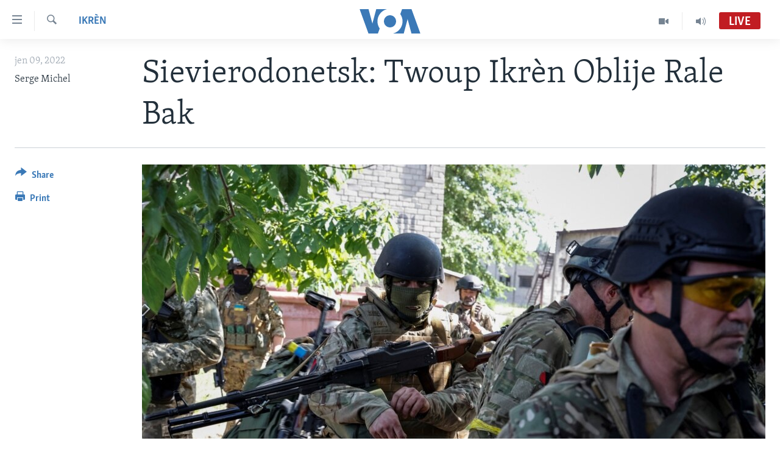

--- FILE ---
content_type: text/html; charset=utf-8
request_url: https://www.voanouvel.com/a/6610160.html
body_size: 8628
content:

<!DOCTYPE html>
<html lang="ht" dir="ltr" class="no-js">
<head>
<link href="/Content/responsive/VOA/cpe/VOA-cpe.css?&amp;av=0.0.0.0&amp;cb=306" rel="stylesheet"/>
<script src="https://tags.voanouvel.com/voa-pangea/prod/utag.sync.js"></script> <script type='text/javascript' src='https://www.youtube.com/iframe_api' async></script>
<script type="text/javascript">
//a general 'js' detection, must be on top level in <head>, due to CSS performance
document.documentElement.className = "js";
var cacheBuster = "306";
var appBaseUrl = "/";
var imgEnhancerBreakpoints = [0, 144, 256, 408, 650, 1023, 1597];
var isLoggingEnabled = false;
var isPreviewPage = false;
var isLivePreviewPage = false;
if (!isPreviewPage) {
window.RFE = window.RFE || {};
window.RFE.cacheEnabledByParam = window.location.href.indexOf('nocache=1') === -1;
const url = new URL(window.location.href);
const params = new URLSearchParams(url.search);
// Remove the 'nocache' parameter
params.delete('nocache');
// Update the URL without the 'nocache' parameter
url.search = params.toString();
window.history.replaceState(null, '', url.toString());
} else {
window.addEventListener('load', function() {
const links = window.document.links;
for (let i = 0; i < links.length; i++) {
links[i].href = '#';
links[i].target = '_self';
}
})
}
var pwaEnabled = false;
var swCacheDisabled;
</script>
<meta charset="utf-8" />
<title>Sievierodonetsk: Twoup Ikr&#232;n Oblije Rale Bak </title>
<meta name="description" content="Chans pou Ikr&#232;n defann Sievierodonetsk vin pi mal ay&#232; m&#232;kredi a, kote twoup li yo te oblije rale bak pou rete andey&#242; vil endistriy&#232;l la nan l&#232;s peyi a devan yon atak vyolan LaRisi." />
<meta name="keywords" content="Azi, Ewòp, Larisi, Ikrèn" />
<meta name="viewport" content="width=device-width, initial-scale=1.0" />
<meta http-equiv="X-UA-Compatible" content="IE=edge" />
<meta name="robots" content="max-image-preview:large"><meta property="fb:pages" content="456369387788614" />
<meta name="msvalidate.01" content="3286EE554B6F672A6F2E608C02343C0E" />
<link href="https://www.voanouvel.com/a/6610160.html" rel="canonical" />
<meta name="apple-mobile-web-app-title" content="VOA" />
<meta name="apple-mobile-web-app-status-bar-style" content="black" />
<meta name="apple-itunes-app" content="app-id=632618796, app-argument=//6610160.ltr" />
<meta content="Sievierodonetsk: Twoup Ikrèn Oblije Rale Bak " property="og:title" />
<meta content="Chans pou Ikrèn defann Sievierodonetsk vin pi mal ayè mèkredi a, kote twoup li yo te oblije rale bak pou rete andeyò vil endistriyèl la nan lès peyi a devan yon atak vyolan LaRisi." property="og:description" />
<meta content="article" property="og:type" />
<meta content="https://www.voanouvel.com/a/6610160.html" property="og:url" />
<meta content="Lavwadlamerik" property="og:site_name" />
<meta content="https://www.facebook.com/VOA.KREYOL" property="article:publisher" />
<meta content="https://gdb.voanews.com/92cd3dcf-c9e4-4e02-b06e-a6ef133d067c_w1200_h630.jpg" property="og:image" />
<meta content="1200" property="og:image:width" />
<meta content="630" property="og:image:height" />
<meta content="741163256059497" property="fb:app_id" />
<meta content="Serge Michel" name="Author" />
<meta content="summary_large_image" name="twitter:card" />
<meta content="@VOAKreyol" name="twitter:site" />
<meta content="https://gdb.voanews.com/92cd3dcf-c9e4-4e02-b06e-a6ef133d067c_w1200_h630.jpg" name="twitter:image" />
<meta content="Sievierodonetsk: Twoup Ikrèn Oblije Rale Bak " name="twitter:title" />
<meta content="Chans pou Ikrèn defann Sievierodonetsk vin pi mal ayè mèkredi a, kote twoup li yo te oblije rale bak pou rete andeyò vil endistriyèl la nan lès peyi a devan yon atak vyolan LaRisi." name="twitter:description" />
<link rel="amphtml" href="https://www.voanouvel.com/amp/6610160.html" />
<script type="application/ld+json">{"articleSection":"Ikr\u0026#232;n","isAccessibleForFree":true,"headline":"Sievierodonetsk: Twoup Ikrèn Oblije Rale Bak ","inLanguage":"cpe","keywords":"Azi, Ewòp, Larisi, Ikrèn","author":{"@type":"Person","url":"https://www.voanouvel.com/author/serge-michel/_pgr","description":"","image":{"@type":"ImageObject"},"name":"Serge Michel"},"datePublished":"2022-06-09 16:40:05Z","dateModified":"2022-06-09 16:40:05Z","publisher":{"logo":{"width":512,"height":220,"@type":"ImageObject","url":"https://www.voanouvel.com/Content/responsive/VOA/cpe/img/logo.png"},"@type":"NewsMediaOrganization","url":"https://www.voanouvel.com","sameAs":["https://www.facebook.com/VOA.KREYOL/","https://twitter.com/voakreyol","https://www.youtube.com/user/voacreole","https://www.instagram.com/voakreyol/"],"name":"Lavwadlamerik","alternateName":""},"@context":"https://schema.org","@type":"NewsArticle","mainEntityOfPage":"https://www.voanouvel.com/a/6610160.html","url":"https://www.voanouvel.com/a/6610160.html","description":"Chans pou Ikrèn defann Sievierodonetsk vin pi mal ayè mèkredi a, kote twoup li yo te oblije rale bak pou rete andeyò vil endistriyèl la nan lès peyi a devan yon atak vyolan LaRisi.","image":{"width":1080,"height":608,"@type":"ImageObject","url":"https://gdb.voanews.com/92cd3dcf-c9e4-4e02-b06e-a6ef133d067c_w1080_h608.jpg"},"name":"Sievierodonetsk: Twoup Ikrèn Oblije Rale Bak "}</script>
<script src="/Scripts/responsive/infographics.b?v=dVbZ-Cza7s4UoO3BqYSZdbxQZVF4BOLP5EfYDs4kqEo1&amp;av=0.0.0.0&amp;cb=306"></script>
<script src="/Scripts/responsive/loader.b?v=Q26XNwrL6vJYKjqFQRDnx01Lk2pi1mRsuLEaVKMsvpA1&amp;av=0.0.0.0&amp;cb=306"></script>
<link rel="icon" type="image/svg+xml" href="/Content/responsive/VOA/img/webApp/favicon.svg" />
<link rel="alternate icon" href="/Content/responsive/VOA/img/webApp/favicon.ico" />
<link rel="apple-touch-icon" sizes="152x152" href="/Content/responsive/VOA/img/webApp/ico-152x152.png" />
<link rel="apple-touch-icon" sizes="144x144" href="/Content/responsive/VOA/img/webApp/ico-144x144.png" />
<link rel="apple-touch-icon" sizes="114x114" href="/Content/responsive/VOA/img/webApp/ico-114x114.png" />
<link rel="apple-touch-icon" sizes="72x72" href="/Content/responsive/VOA/img/webApp/ico-72x72.png" />
<link rel="apple-touch-icon-precomposed" href="/Content/responsive/VOA/img/webApp/ico-57x57.png" />
<link rel="icon" sizes="192x192" href="/Content/responsive/VOA/img/webApp/ico-192x192.png" />
<link rel="icon" sizes="128x128" href="/Content/responsive/VOA/img/webApp/ico-128x128.png" />
<meta name="msapplication-TileColor" content="#ffffff" />
<meta name="msapplication-TileImage" content="/Content/responsive/VOA/img/webApp/ico-144x144.png" />
<link rel="alternate" type="application/rss+xml" title="VOA - Top Stories [RSS]" href="/api/" />
<link rel="sitemap" type="application/rss+xml" href="/sitemap.xml" />
</head>
<body class=" nav-no-loaded cc_theme pg-article print-lay-article js-category-to-nav nojs-images ">
<script type="text/javascript" >
var analyticsData = {url:"https://www.voanouvel.com/a/6610160.html",property_id:"459",article_uid:"6610160",page_title:"Sievierodonetsk: Twoup Ikrèn Oblije Rale Bak ",page_type:"article",content_type:"article",subcontent_type:"article",last_modified:"2022-06-09 16:40:05Z",pub_datetime:"2022-06-09 16:40:05Z",pub_year:"2022",pub_month:"06",pub_day:"09",pub_hour:"16",pub_weekday:"Thursday",section:"ikrèn",english_section:"ukraine",byline:"Serge Michel",categories:"asia,ewop,russia,ukraine",domain:"www.voanouvel.com",language:"Creole",language_service:"VOA Creole",platform:"web",copied:"no",copied_article:"",copied_title:"",runs_js:"Yes",cms_release:"8.44.0.0.306",enviro_type:"prod",slug:"",entity:"VOA",short_language_service:"CREO",platform_short:"W",page_name:"Sievierodonetsk: Twoup Ikrèn Oblije Rale Bak "};
</script>
<noscript><iframe src="https://www.googletagmanager.com/ns.html?id=GTM-N8MP7P" height="0" width="0" style="display:none;visibility:hidden"></iframe></noscript><script type="text/javascript" data-cookiecategory="analytics">
var gtmEventObject = Object.assign({}, analyticsData, {event: 'page_meta_ready'});window.dataLayer = window.dataLayer || [];window.dataLayer.push(gtmEventObject);
if (top.location === self.location) { //if not inside of an IFrame
var renderGtm = "true";
if (renderGtm === "true") {
(function(w,d,s,l,i){w[l]=w[l]||[];w[l].push({'gtm.start':new Date().getTime(),event:'gtm.js'});var f=d.getElementsByTagName(s)[0],j=d.createElement(s),dl=l!='dataLayer'?'&l='+l:'';j.async=true;j.src='//www.googletagmanager.com/gtm.js?id='+i+dl;f.parentNode.insertBefore(j,f);})(window,document,'script','dataLayer','GTM-N8MP7P');
}
}
</script>
<!--Analytics tag js version start-->
<script type="text/javascript" data-cookiecategory="analytics">
var utag_data = Object.assign({}, analyticsData, {});
if(typeof(TealiumTagFrom)==='function' && typeof(TealiumTagSearchKeyword)==='function') {
var utag_from=TealiumTagFrom();var utag_searchKeyword=TealiumTagSearchKeyword();
if(utag_searchKeyword!=null && utag_searchKeyword!=='' && utag_data["search_keyword"]==null) utag_data["search_keyword"]=utag_searchKeyword;if(utag_from!=null && utag_from!=='') utag_data["from"]=TealiumTagFrom();}
if(window.top!== window.self&&utag_data.page_type==="snippet"){utag_data.page_type = 'iframe';}
try{if(window.top!==window.self&&window.self.location.hostname===window.top.location.hostname){utag_data.platform = 'self-embed';utag_data.platform_short = 'se';}}catch(e){if(window.top!==window.self&&window.self.location.search.includes("platformType=self-embed")){utag_data.platform = 'cross-promo';utag_data.platform_short = 'cp';}}
(function(a,b,c,d){ a="https://tags.voanouvel.com/voa-pangea/prod/utag.js"; b=document;c="script";d=b.createElement(c);d.src=a;d.type="text/java"+c;d.async=true; a=b.getElementsByTagName(c)[0];a.parentNode.insertBefore(d,a); })();
</script>
<!--Analytics tag js version end-->
<!-- Analytics tag management NoScript -->
<noscript>
<img style="position: absolute; border: none;" src="https://ssc.voanouvel.com/b/ss/bbgprod,bbgentityvoa/1/G.4--NS/336256401?pageName=voa%3acreo%3aw%3aarticle%3asievierodonetsk%3a%20twoup%20ikr%c3%a8n%20%20oblije%20rale%20bak%20&amp;c6=sievierodonetsk%3a%20twoup%20ikr%c3%a8n%20%20oblije%20rale%20bak%20&amp;v36=8.44.0.0.306&amp;v6=D=c6&amp;g=https%3a%2f%2fwww.voanouvel.com%2fa%2f6610160.html&amp;c1=D=g&amp;v1=D=g&amp;events=event1,event52&amp;c16=voa%20creole&amp;v16=D=c16&amp;c5=ukraine&amp;v5=D=c5&amp;ch=ikr%c3%a8n&amp;c15=creole&amp;v15=D=c15&amp;c4=article&amp;v4=D=c4&amp;c14=6610160&amp;v14=D=c14&amp;v20=no&amp;c17=web&amp;v17=D=c17&amp;mcorgid=518abc7455e462b97f000101%40adobeorg&amp;server=www.voanouvel.com&amp;pageType=D=c4&amp;ns=bbg&amp;v29=D=server&amp;v25=voa&amp;v30=459&amp;v105=D=User-Agent " alt="analytics" width="1" height="1" /></noscript>
<!-- End of Analytics tag management NoScript -->
<!--*** Accessibility links - For ScreenReaders only ***-->
<section>
<div class="sr-only">
<h2>Accessibility links</h2>
<ul>
<li><a href="#content" data-disable-smooth-scroll="1">Skip to main content</a></li>
<li><a href="#navigation" data-disable-smooth-scroll="1">Skip to main Navigation</a></li>
<li><a href="#txtHeaderSearch" data-disable-smooth-scroll="1">Skip to Search</a></li>
</ul>
</div>
</section>
<div dir="ltr">
<div id="page">
<aside>
<div class="c-lightbox overlay-modal">
<div class="c-lightbox__intro">
<h2 class="c-lightbox__intro-title"></h2>
<button class="btn btn--rounded c-lightbox__btn c-lightbox__intro-next" title="Swivan">
<span class="ico ico--rounded ico-chevron-forward"></span>
<span class="sr-only">Swivan</span>
</button>
</div>
<div class="c-lightbox__nav">
<button class="btn btn--rounded c-lightbox__btn c-lightbox__btn--close" title="F&#232;men">
<span class="ico ico--rounded ico-close"></span>
<span class="sr-only">F&#232;men</span>
</button>
<button class="btn btn--rounded c-lightbox__btn c-lightbox__btn--prev" title="Anvan">
<span class="ico ico--rounded ico-chevron-backward"></span>
<span class="sr-only">Anvan</span>
</button>
<button class="btn btn--rounded c-lightbox__btn c-lightbox__btn--next" title="Swivan">
<span class="ico ico--rounded ico-chevron-forward"></span>
<span class="sr-only">Swivan</span>
</button>
</div>
<div class="c-lightbox__content-wrap">
<figure class="c-lightbox__content">
<span class="c-spinner c-spinner--lightbox">
<img src="/Content/responsive/img/player-spinner.png"
alt="please wait"
title="please wait" />
</span>
<div class="c-lightbox__img">
<div class="thumb">
<img src="" alt="" />
</div>
</div>
<figcaption>
<div class="c-lightbox__info c-lightbox__info--foot">
<span class="c-lightbox__counter"></span>
<span class="caption c-lightbox__caption"></span>
</div>
</figcaption>
</figure>
</div>
<div class="hidden">
<div class="content-advisory__box content-advisory__box--lightbox">
<span class="content-advisory__box-text">This image contains sensitive content which some people may find offensive or disturbing.</span>
<button class="btn btn--transparent content-advisory__box-btn m-t-md" value="text" type="button">
<span class="btn__text">
Click to reveal
</span>
</button>
</div>
</div>
</div>
<div class="print-dialogue">
<div class="container">
<h3 class="print-dialogue__title section-head">Print Options:</h3>
<div class="print-dialogue__opts">
<ul class="print-dialogue__opt-group">
<li class="form__group form__group--checkbox">
<input class="form__check " id="checkboxImages" name="checkboxImages" type="checkbox" checked="checked" />
<label for="checkboxImages" class="form__label m-t-md">Images</label>
</li>
<li class="form__group form__group--checkbox">
<input class="form__check " id="checkboxMultimedia" name="checkboxMultimedia" type="checkbox" checked="checked" />
<label for="checkboxMultimedia" class="form__label m-t-md">Multimedia</label>
</li>
</ul>
<ul class="print-dialogue__opt-group">
<li class="form__group form__group--checkbox">
<input class="form__check " id="checkboxEmbedded" name="checkboxEmbedded" type="checkbox" checked="checked" />
<label for="checkboxEmbedded" class="form__label m-t-md">Embedded Content</label>
</li>
<li class="form__group form__group--checkbox">
<input class="form__check " id="checkboxComments" name="checkboxComments" type="checkbox" />
<label for="checkboxComments" class="form__label m-t-md">Comments</label>
</li>
</ul>
</div>
<div class="print-dialogue__buttons">
<button class="btn btn--secondary close-button" type="button" title="anile">
<span class="btn__text ">anile</span>
</button>
<button class="btn btn-cust-print m-l-sm" type="button" title="Print">
<span class="btn__text ">Print</span>
</button>
</div>
</div>
</div>
<div class="ctc-message pos-fix">
<div class="ctc-message__inner">Link has been copied to clipboard</div>
</div>
</aside>
<div class="hdr-20 hdr-20--big">
<div class="hdr-20__inner">
<div class="hdr-20__max pos-rel">
<div class="hdr-20__side hdr-20__side--primary d-flex">
<label data-for="main-menu-ctrl" data-switcher-trigger="true" data-switch-target="main-menu-ctrl" class="burger hdr-trigger pos-rel trans-trigger" data-trans-evt="click" data-trans-id="menu">
<span class="ico ico-close hdr-trigger__ico hdr-trigger__ico--close burger__ico burger__ico--close"></span>
<span class="ico ico-menu hdr-trigger__ico hdr-trigger__ico--open burger__ico burger__ico--open"></span>
</label>
<div class="menu-pnl pos-fix trans-target" data-switch-target="main-menu-ctrl" data-trans-id="menu">
<div class="menu-pnl__inner">
<nav class="main-nav menu-pnl__item menu-pnl__item--first">
<ul class="main-nav__list accordeon" data-analytics-tales="false" data-promo-name="link" data-location-name="nav,secnav">
<li class="main-nav__item">
<a class="main-nav__item-name main-nav__item-name--link" href="/p/6830.html" title="Ayiti" data-item-name="haiti-news" >Ayiti</a>
</li>
<li class="main-nav__item">
<a class="main-nav__item-name main-nav__item-name--link" href="/p/6831.html" title="L&#232;zetazini" data-item-name="us-news" >L&#232;zetazini</a>
</li>
<li class="main-nav__item">
<a class="main-nav__item-name main-nav__item-name--link" href="/z/332" title="Amerik Latin" data-item-name="amerik" >Amerik Latin</a>
</li>
<li class="main-nav__item">
<a class="main-nav__item-name main-nav__item-name--link" href="/p/6838.html" title="Ent&#232;nasyonal" data-item-name="international-news" >Ent&#232;nasyonal</a>
</li>
<li class="main-nav__item">
<a class="main-nav__item-name main-nav__item-name--link" href="/z/581" title="Video" data-item-name="videos" >Video</a>
</li>
<li class="main-nav__item">
<a class="main-nav__item-name main-nav__item-name--link" href="/FlashpointIkren" title="Flashpoint Ikr&#232;n" data-item-name="flashipoint2" >Flashpoint Ikr&#232;n</a>
</li>
</ul>
</nav>
<div class="menu-pnl__item">
<a href="https://learningenglish.voanews.com/" class="menu-pnl__item-link" alt="Learning English">Learning English</a>
</div>
<div class="menu-pnl__item menu-pnl__item--social">
<h5 class="menu-pnl__sub-head">Suiv nou</h5>
<a href="https://www.facebook.com/VOA.KREYOL/" title="Suiv nou sou Facebook" data-analytics-text="follow_on_facebook" class="btn btn--rounded btn--social-inverted menu-pnl__btn js-social-btn btn-facebook" target="_blank" rel="noopener">
<span class="ico ico-facebook-alt ico--rounded"></span>
</a>
<a href="https://twitter.com/voakreyol" title="Suiv nou sou Twitter" data-analytics-text="follow_on_twitter" class="btn btn--rounded btn--social-inverted menu-pnl__btn js-social-btn btn-twitter" target="_blank" rel="noopener">
<span class="ico ico-twitter ico--rounded"></span>
</a>
<a href="https://www.youtube.com/user/voacreole" title="Suiv nou sou Youtube" data-analytics-text="follow_on_youtube" class="btn btn--rounded btn--social-inverted menu-pnl__btn js-social-btn btn-youtube" target="_blank" rel="noopener">
<span class="ico ico-youtube ico--rounded"></span>
</a>
<a href="https://www.instagram.com/voakreyol/" title="Follow us on Instagram" data-analytics-text="follow_on_instagram" class="btn btn--rounded btn--social-inverted menu-pnl__btn js-social-btn btn-instagram" target="_blank" rel="noopener">
<span class="ico ico-instagram ico--rounded"></span>
</a>
</div>
<div class="menu-pnl__item">
<a href="/navigation/allsites" class="menu-pnl__item-link">
<span class="ico ico-languages "></span>
Languages
</a>
</div>
</div>
</div>
<label data-for="top-search-ctrl" data-switcher-trigger="true" data-switch-target="top-search-ctrl" class="top-srch-trigger hdr-trigger">
<span class="ico ico-close hdr-trigger__ico hdr-trigger__ico--close top-srch-trigger__ico top-srch-trigger__ico--close"></span>
<span class="ico ico-search hdr-trigger__ico hdr-trigger__ico--open top-srch-trigger__ico top-srch-trigger__ico--open"></span>
</label>
<div class="srch-top srch-top--in-header" data-switch-target="top-search-ctrl">
<div class="container">
<form action="/s" class="srch-top__form srch-top__form--in-header" id="form-topSearchHeader" method="get" role="search"><label for="txtHeaderSearch" class="sr-only">Ch&#232;che</label>
<input type="text" id="txtHeaderSearch" name="k" placeholder="Chache t&#232;ks la" accesskey="s" value="" class="srch-top__input analyticstag-event" onkeydown="if (event.keyCode === 13) { FireAnalyticsTagEventOnSearch('search', $dom.get('#txtHeaderSearch')[0].value) }" />
<button title="Ch&#232;che" type="submit" class="btn btn--top-srch analyticstag-event" onclick="FireAnalyticsTagEventOnSearch('search', $dom.get('#txtHeaderSearch')[0].value) ">
<span class="ico ico-search"></span>
</button></form>
</div>
</div>
<a href="/" class="main-logo-link">
<img src="/Content/responsive/VOA/cpe/img/logo-compact.svg" class="main-logo main-logo--comp" alt="site logo">
<img src="/Content/responsive/VOA/cpe/img/logo.svg" class="main-logo main-logo--big" alt="site logo">
</a>
</div>
<div class="hdr-20__side hdr-20__side--secondary d-flex">
<a href="/programs/radio" title="Audio" class="hdr-20__secondary-item" data-item-name="audio">
<span class="ico ico-audio hdr-20__secondary-icon"></span>
</a>
<a href="/programs/tv" title="Video" class="hdr-20__secondary-item" data-item-name="video">
<span class="ico ico-video hdr-20__secondary-icon"></span>
</a>
<a href="/s" title="Ch&#232;che" class="hdr-20__secondary-item hdr-20__secondary-item--search" data-item-name="search">
<span class="ico ico-search hdr-20__secondary-icon hdr-20__secondary-icon--search"></span>
</a>
<div class="hdr-20__secondary-item live-b-drop">
<div class="live-b-drop__off">
<a href="/live/audio/47" class="live-b-drop__link" title="Live" data-item-name="live">
<span class="badge badge--live-btn badge--live">
Live
</span>
</a>
</div>
<div class="live-b-drop__on hidden">
<label data-for="live-ctrl" data-switcher-trigger="true" data-switch-target="live-ctrl" class="live-b-drop__label pos-rel">
<span class="badge badge--live badge--live-btn">
Live
</span>
<span class="ico ico-close live-b-drop__label-ico live-b-drop__label-ico--close"></span>
</label>
<div class="live-b-drop__panel" id="targetLivePanelDiv" data-switch-target="live-ctrl"></div>
</div>
</div>
<div class="srch-bottom">
<form action="/s" class="srch-bottom__form d-flex" id="form-bottomSearch" method="get" role="search"><label for="txtSearch" class="sr-only">Ch&#232;che</label>
<input type="search" id="txtSearch" name="k" placeholder="Chache t&#232;ks la" accesskey="s" value="" class="srch-bottom__input analyticstag-event" onkeydown="if (event.keyCode === 13) { FireAnalyticsTagEventOnSearch('search', $dom.get('#txtSearch')[0].value) }" />
<button title="Ch&#232;che" type="submit" class="btn btn--bottom-srch analyticstag-event" onclick="FireAnalyticsTagEventOnSearch('search', $dom.get('#txtSearch')[0].value) ">
<span class="ico ico-search"></span>
</button></form>
</div>
</div>
<img src="/Content/responsive/VOA/cpe/img/logo-print.gif" class="logo-print" alt="site logo">
<img src="/Content/responsive/VOA/cpe/img/logo-print_color.png" class="logo-print logo-print--color" alt="site logo">
</div>
</div>
</div>
<script>
if (document.body.className.indexOf('pg-home') > -1) {
var nav2In = document.querySelector('.hdr-20__inner');
var nav2Sec = document.querySelector('.hdr-20__side--secondary');
var secStyle = window.getComputedStyle(nav2Sec);
if (nav2In && window.pageYOffset < 150 && secStyle['position'] !== 'fixed') {
nav2In.classList.add('hdr-20__inner--big')
}
}
</script>
<div class="c-hlights c-hlights--breaking c-hlights--no-item" data-hlight-display="mobile,desktop">
<div class="c-hlights__wrap container p-0">
<div class="c-hlights__nav">
<a role="button" href="#" title="Anvan">
<span class="ico ico-chevron-backward m-0"></span>
<span class="sr-only">Anvan</span>
</a>
<a role="button" href="#" title="Swivan">
<span class="ico ico-chevron-forward m-0"></span>
<span class="sr-only">Swivan</span>
</a>
</div>
<span class="c-hlights__label">
<span class="">Breaking News</span>
<span class="switcher-trigger">
<label data-for="more-less-1" data-switcher-trigger="true" class="switcher-trigger__label switcher-trigger__label--more p-b-0" title="Montre plis">
<span class="ico ico-chevron-down"></span>
</label>
<label data-for="more-less-1" data-switcher-trigger="true" class="switcher-trigger__label switcher-trigger__label--less p-b-0" title="Show less">
<span class="ico ico-chevron-up"></span>
</label>
</span>
</span>
<ul class="c-hlights__items switcher-target" data-switch-target="more-less-1">
</ul>
</div>
</div> <div id="content">
<main class="container">
<div class="hdr-container">
<div class="row">
<div class="col-category col-xs-12 col-md-2 pull-left"> <div class="category js-category">
<a class="" href="/z/6914">Ikr&#232;n</a> </div>
</div><div class="col-title col-xs-12 col-md-10 pull-right"> <h1 class="title pg-title">
Sievierodonetsk: Twoup Ikr&#232;n Oblije Rale Bak
</h1>
</div><div class="col-publishing-details col-xs-12 col-sm-12 col-md-2 pull-left"> <div class="publishing-details ">
<div class="published">
<span class="date" >
<time pubdate="pubdate" datetime="2022-06-09T12:40:05-05:00">
jen 09, 2022
</time>
</span>
</div>
<div class="links">
<ul class="links__list links__list--column">
<li class="links__item">
Serge Michel
</li>
</ul>
</div>
</div>
</div><div class="col-lg-12 separator"> <div class="separator">
<hr class="title-line" />
</div>
</div><div class="col-multimedia col-xs-12 col-md-10 pull-right"> <div class="cover-media">
<figure class="media-image js-media-expand">
<div class="img-wrap">
<div class="thumb thumb16_9">
<img src="https://gdb.voanews.com/92cd3dcf-c9e4-4e02-b06e-a6ef133d067c_w250_r1_s.jpg" alt="Russia&#39;s attack on Ukraine continues, in Luhansk region" />
</div>
</div>
<figcaption>
<span class="caption">Russia&#39;s attack on Ukraine continues, in Luhansk region</span>
</figcaption>
</figure>
</div>
</div><div class="col-xs-12 col-md-2 pull-left article-share pos-rel"> <div class="share--box">
<div class="sticky-share-container" style="display:none">
<div class="container">
<a href="https://www.voanouvel.com" id="logo-sticky-share">&nbsp;</a>
<div class="pg-title pg-title--sticky-share">
Sievierodonetsk: Twoup Ikr&#232;n Oblije Rale Bak
</div>
<div class="sticked-nav-actions">
<!--This part is for sticky navigation display-->
<p class="buttons link-content-sharing p-0 ">
<button class="btn btn--link btn-content-sharing p-t-0 " id="btnContentSharing" value="text" role="Button" type="" title="More options">
<span class="ico ico-share ico--l"></span>
<span class="btn__text ">
Share
</span>
</button>
</p>
<aside class="content-sharing js-content-sharing js-content-sharing--apply-sticky content-sharing--sticky"
role="complementary"
data-share-url="https://www.voanouvel.com/a/6610160.html" data-share-title="Sievierodonetsk: Twoup Ikr&#232;n Oblije Rale Bak " data-share-text="Chans pou Ikr&#232;n defann Sievierodonetsk vin pi mal ay&#232; m&#232;kredi a, kote twoup li yo te oblije rale bak pou rete andey&#242; vil endistriy&#232;l la nan l&#232;s peyi a devan yon atak vyolan LaRisi.">
<div class="content-sharing__popover">
<h6 class="content-sharing__title">Share</h6>
<button href="#close" id="btnCloseSharing" class="btn btn--text-like content-sharing__close-btn">
<span class="ico ico-close ico--l"></span>
</button>
<ul class="content-sharing__list">
<li class="content-sharing__item">
<div class="ctc ">
<input type="text" class="ctc__input" readonly="readonly">
<a href="" js-href="https://www.voanouvel.com/a/6610160.html" class="content-sharing__link ctc__button">
<span class="ico ico-copy-link ico--rounded ico--s"></span>
<span class="content-sharing__link-text">Copy link</span>
</a>
</div>
</li>
<li class="content-sharing__item">
<a href="https://facebook.com/sharer.php?u=https%3a%2f%2fwww.voanouvel.com%2fa%2f6610160.html"
data-analytics-text="share_on_facebook"
title="Facebook" target="_blank"
class="content-sharing__link js-social-btn">
<span class="ico ico-facebook ico--rounded ico--s"></span>
<span class="content-sharing__link-text">Facebook</span>
</a>
</li>
<li class="content-sharing__item">
<a href="https://twitter.com/share?url=https%3a%2f%2fwww.voanouvel.com%2fa%2f6610160.html&amp;text=Sievierodonetsk%3a+Twoup+Ikr%c3%a8n++Oblije+Rale+Bak+"
data-analytics-text="share_on_twitter"
title="Twitter" target="_blank"
class="content-sharing__link js-social-btn">
<span class="ico ico-twitter ico--rounded ico--s"></span>
<span class="content-sharing__link-text">Twitter</span>
</a>
</li>
<li class="content-sharing__item">
<a href="mailto:?body=https%3a%2f%2fwww.voanouvel.com%2fa%2f6610160.html&amp;subject=Sievierodonetsk: Twoup Ikr&#232;n Oblije Rale Bak "
title="Email"
class="content-sharing__link ">
<span class="ico ico-email ico--rounded ico--s"></span>
<span class="content-sharing__link-text">Email</span>
</a>
</li>
</ul>
</div>
</aside>
</div>
</div>
</div>
<div class="links">
<p class="buttons link-content-sharing p-0 ">
<button class="btn btn--link btn-content-sharing p-t-0 " id="btnContentSharing" value="text" role="Button" type="" title="More options">
<span class="ico ico-share ico--l"></span>
<span class="btn__text ">
Share
</span>
</button>
</p>
<aside class="content-sharing js-content-sharing " role="complementary"
data-share-url="https://www.voanouvel.com/a/6610160.html" data-share-title="Sievierodonetsk: Twoup Ikr&#232;n Oblije Rale Bak " data-share-text="Chans pou Ikr&#232;n defann Sievierodonetsk vin pi mal ay&#232; m&#232;kredi a, kote twoup li yo te oblije rale bak pou rete andey&#242; vil endistriy&#232;l la nan l&#232;s peyi a devan yon atak vyolan LaRisi.">
<div class="content-sharing__popover">
<h6 class="content-sharing__title">Share</h6>
<button href="#close" id="btnCloseSharing" class="btn btn--text-like content-sharing__close-btn">
<span class="ico ico-close ico--l"></span>
</button>
<ul class="content-sharing__list">
<li class="content-sharing__item">
<div class="ctc ">
<input type="text" class="ctc__input" readonly="readonly">
<a href="" js-href="https://www.voanouvel.com/a/6610160.html" class="content-sharing__link ctc__button">
<span class="ico ico-copy-link ico--rounded ico--l"></span>
<span class="content-sharing__link-text">Copy link</span>
</a>
</div>
</li>
<li class="content-sharing__item">
<a href="https://facebook.com/sharer.php?u=https%3a%2f%2fwww.voanouvel.com%2fa%2f6610160.html"
data-analytics-text="share_on_facebook"
title="Facebook" target="_blank"
class="content-sharing__link js-social-btn">
<span class="ico ico-facebook ico--rounded ico--l"></span>
<span class="content-sharing__link-text">Facebook</span>
</a>
</li>
<li class="content-sharing__item">
<a href="https://twitter.com/share?url=https%3a%2f%2fwww.voanouvel.com%2fa%2f6610160.html&amp;text=Sievierodonetsk%3a+Twoup+Ikr%c3%a8n++Oblije+Rale+Bak+"
data-analytics-text="share_on_twitter"
title="Twitter" target="_blank"
class="content-sharing__link js-social-btn">
<span class="ico ico-twitter ico--rounded ico--l"></span>
<span class="content-sharing__link-text">Twitter</span>
</a>
</li>
<li class="content-sharing__item">
<a href="mailto:?body=https%3a%2f%2fwww.voanouvel.com%2fa%2f6610160.html&amp;subject=Sievierodonetsk: Twoup Ikr&#232;n Oblije Rale Bak "
title="Email"
class="content-sharing__link ">
<span class="ico ico-email ico--rounded ico--l"></span>
<span class="content-sharing__link-text">Email</span>
</a>
</li>
</ul>
</div>
</aside>
<p class="link-print visible-md visible-lg buttons p-0">
<button class="btn btn--link btn-print p-t-0" onclick="if (typeof FireAnalyticsTagEvent === 'function') {FireAnalyticsTagEvent({ on_page_event: 'print_story' });}return false" title="(CTRL+P)">
<span class="ico ico-print"></span>
<span class="btn__text">Print</span>
</button>
</p>
</div>
</div>
</div>
</div>
</div>
<div class="body-container">
<div class="row">
<div class="col-xs-12 col-sm-12 col-md-10 col-lg-10 pull-right">
<div class="row">
<div class="col-xs-12 col-sm-12 col-md-8 col-lg-8 pull-left bottom-offset content-offset">
<div class="intro intro--bold" >
<p >Chans pou Ikr&#232;n defann Sievierodonetsk vin pi mal ay&#232; m&#232;kredi a, kote twoup li yo te oblije rale bak pou rete andey&#242; vil endistriy&#232;l la nan l&#232;s peyi a devan yon atak vyolan LaRisi.</p>
</div>
<div id="article-content" class="content-floated-wrap fb-quotable">
<div class="wsw">
<p>Sa gen kèk jou, fòs Ikrèn yo te lanse yon kont-ofansiv kote yo te repran mwatye nan vil la, men Gouvènè rejyonal Luhansk lan, Serhiy Haidai te di medya RBC-Ikrèn nan ke lè LaRisi te koumanse plati vil la ak kout kanno e ak frap aeryen, sa pat fè okenn sans pou yo rete.</p>
<p>&quot;Fòs nou yo repran kontwòl sèlman andeyò vil la,&quot; se sa Haidai di. Li ajoute, &quot;Men batay ap kontinye, fòs nou yo ap defann Sievierodonetsk, li difisil pou di ke Ris yo kontwole tout vil la.</p>
<p>Li rekonèt ke bagay yo difisil pou fòs Kyèv yo, kote li di ajans nouvèl Associated Press, &quot;Tout sa lame ris genyen - pyès kanno, mòtye, tank, avyasyon - yo sèvi ak tou sa nan Sievierodonetsk pou yo ka efase vil la sou tè a e pran li nèt.&quot; Se Gouvènè Haidai ki pale konsa.</p>
</div>
<ul>
</ul>
</div>
</div>
<div class="col-xs-12 col-sm-12 col-md-4 col-lg-4 pull-left design-top-offset"> <div class="media-block-wrap">
<h2 class="section-head">Related</h2>
<div class="row">
<ul>
<li class="col-xs-12 col-sm-6 col-md-12 col-lg-12 mb-grid">
<div class="media-block ">
<a href="/a/6608789.html" class="img-wrap img-wrap--t-spac img-wrap--size-4 img-wrap--float" title="Gouv&#232;n&#232; Severodonetsk Deklare Kounyea vil la Lajman Anba Kontw&#242;l La Risi ">
<div class="thumb thumb16_9">
<noscript class="nojs-img">
<img src="https://gdb.voanews.com/031a0000-0aff-0242-96a2-08da42713b2b_w100_r1.jpg" alt="Gouv&#232;n&#232; Severodonetsk Deklare Kounyea vil la Lajman Anba Kontw&#242;l La Risi " />
</noscript>
<img data-src="https://gdb.voanews.com/031a0000-0aff-0242-96a2-08da42713b2b_w33_r1.jpg" src="" alt="Gouv&#232;n&#232; Severodonetsk Deklare Kounyea vil la Lajman Anba Kontw&#242;l La Risi " class=""/>
</div>
</a>
<div class="media-block__content media-block__content--h">
<a href="/a/6608789.html">
<h4 class="media-block__title media-block__title--size-4" title="Gouv&#232;n&#232; Severodonetsk Deklare Kounyea vil la Lajman Anba Kontw&#242;l La Risi ">
Gouv&#232;n&#232; Severodonetsk Deklare Kounyea vil la Lajman Anba Kontw&#242;l La Risi
</h4>
</a>
</div>
</div>
</li>
</ul>
</div>
</div>
</div>
</div>
</div>
</div>
</div>
</main>
</div>
<footer role="contentinfo">
<div id="foot" class="foot">
<div class="container">
<div class="foot-nav collapsed" id="foot-nav">
<div class="menu">
<ul class="items">
<li class="socials block-socials">
<span class="handler" id="socials-handler">
Suiv nou
</span>
<div class="inner">
<ul class="subitems follow">
<li>
<a href="https://www.facebook.com/VOA.KREYOL/" title="Suiv nou sou Facebook" data-analytics-text="follow_on_facebook" class="btn btn--rounded js-social-btn btn-facebook" target="_blank" rel="noopener">
<span class="ico ico-facebook-alt ico--rounded"></span>
</a>
</li>
<li>
<a href="https://twitter.com/voakreyol" title="Suiv nou sou Twitter" data-analytics-text="follow_on_twitter" class="btn btn--rounded js-social-btn btn-twitter" target="_blank" rel="noopener">
<span class="ico ico-twitter ico--rounded"></span>
</a>
</li>
<li>
<a href="https://www.youtube.com/user/voacreole" title="Suiv nou sou Youtube" data-analytics-text="follow_on_youtube" class="btn btn--rounded js-social-btn btn-youtube" target="_blank" rel="noopener">
<span class="ico ico-youtube ico--rounded"></span>
</a>
</li>
<li>
<a href="/rssfeeds" title="RSS" data-analytics-text="follow_on_rss" class="btn btn--rounded js-social-btn btn-rss" >
<span class="ico ico-rss ico--rounded"></span>
</a>
</li>
<li>
<a href="/podcasts" title="Podcast" data-analytics-text="follow_on_podcast" class="btn btn--rounded js-social-btn btn-podcast" >
<span class="ico ico-podcast ico--rounded"></span>
</a>
</li>
<li>
<a href="/subscribe.html" title="Subscribe" data-analytics-text="follow_on_subscribe" class="btn btn--rounded js-social-btn btn-email" >
<span class="ico ico-email ico--rounded"></span>
</a>
</li>
<li>
<a href="https://www.instagram.com/voakreyol/" title="Follow us on Instagram" data-analytics-text="follow_on_instagram" class="btn btn--rounded js-social-btn btn-instagram" target="_blank" rel="noopener">
<span class="ico ico-instagram ico--rounded"></span>
</a>
</li>
</ul>
</div>
</li>
<li class="block-primary collapsed collapsible item">
<span class="handler">
Video
<span title="close tab" class="ico ico-chevron-up"></span>
<span title="open tab" class="ico ico-chevron-down"></span>
<span title="add" class="ico ico-plus"></span>
<span title="remove" class="ico ico-minus"></span>
</span>
<div class="inner">
<ul class="subitems">
<li class="subitem">
<a class="handler" href="/z/4404" title="Pwogram apr&#232;-midi a TV" >Pwogram apr&#232;-midi a TV</a>
</li>
</ul>
</div>
</li>
<li class="block-primary collapsed collapsible item">
<span class="handler">
About &amp; Contact Us
<span title="close tab" class="ico ico-chevron-up"></span>
<span title="open tab" class="ico ico-chevron-down"></span>
<span title="add" class="ico ico-plus"></span>
<span title="remove" class="ico ico-minus"></span>
</span>
<div class="inner">
<ul class="subitems">
<li class="subitem">
<a class="handler" href="/p/5258.html" title="About Us" >About Us</a>
</li>
<li class="subitem">
<a class="handler" href="/p/5261.html" title="Contact Us" >Contact Us</a>
</li>
</ul>
</div>
</li>
<li class="block-secondary collapsed collapsible item">
<span class="handler">
RADYO
<span title="close tab" class="ico ico-chevron-up"></span>
<span title="open tab" class="ico ico-chevron-down"></span>
<span title="add" class="ico ico-plus"></span>
<span title="remove" class="ico ico-minus"></span>
</span>
<div class="inner">
<ul class="subitems">
<li class="subitem">
<a class="handler" href="/z/430" title="Pwogram mitan jounen an" >Pwogram mitan jounen an</a>
</li>
<li class="subitem">
<a class="handler" href="/z/432" title="Pwogram apr&#232;-midi a" >Pwogram apr&#232;-midi a</a>
</li>
</ul>
</div>
</li>
<li class="block-secondary collapsed collapsible item">
<span class="handler">
Aksesibilite
<span title="close tab" class="ico ico-chevron-up"></span>
<span title="open tab" class="ico ico-chevron-down"></span>
<span title="add" class="ico ico-plus"></span>
<span title="remove" class="ico ico-minus"></span>
</span>
<div class="inner">
<ul class="subitems">
<li class="subitem">
<a class="handler" href="/p/7294.html" title="Aksesibilite" >Aksesibilite</a>
</li>
</ul>
</div>
</li>
<li class="block-secondary collapsed collapsible item">
<span class="handler">
Editoryal nan gouv&#232;nman ameriken an
<span title="close tab" class="ico ico-chevron-up"></span>
<span title="open tab" class="ico ico-chevron-down"></span>
<span title="add" class="ico ico-plus"></span>
<span title="remove" class="ico ico-minus"></span>
</span>
<div class="inner">
<ul class="subitems">
<li class="subitem">
<a class="handler" href="https://editorials.voa.gov/z/6235" title="Editoryal nan gouv&#232;nman ameriken an" >Editoryal nan gouv&#232;nman ameriken an</a>
</li>
</ul>
</div>
</li>
<li class="block-secondary collapsed collapsible item">
<span class="handler">
R&#232;gleman sou enf&#242;masyon prive
<span title="close tab" class="ico ico-chevron-up"></span>
<span title="open tab" class="ico ico-chevron-down"></span>
<span title="add" class="ico ico-plus"></span>
<span title="remove" class="ico ico-minus"></span>
</span>
<div class="inner">
<ul class="subitems">
<li class="subitem">
<a class="handler" href="https://www.voanews.com/p/5338.html" title="R&#232;gleman sou enf&#242;masyon prive" target="_blank" rel="noopener">R&#232;gleman sou enf&#242;masyon prive</a>
</li>
</ul>
</div>
</li>
</ul>
</div>
</div>
<div class="foot__item foot__item--copyrights">
<p class="copyright"></p>
<!-- 88nnd4crj7 --> </div>
</div>
</div>
</footer> </div>
</div>
<script defer src="/Scripts/responsive/serviceWorkerInstall.js?cb=306"></script>
<script type="text/javascript">
// opera mini - disable ico font
if (navigator.userAgent.match(/Opera Mini/i)) {
document.getElementsByTagName("body")[0].className += " can-not-ff";
}
// mobile browsers test
if (typeof RFE !== 'undefined' && RFE.isMobile) {
if (RFE.isMobile.any()) {
document.getElementsByTagName("body")[0].className += " is-mobile";
}
else {
document.getElementsByTagName("body")[0].className += " is-not-mobile";
}
}
</script>
<script src="/conf.js?x=306" type="text/javascript"></script>
<div class="responsive-indicator">
<div class="visible-xs-block">XS</div>
<div class="visible-sm-block">SM</div>
<div class="visible-md-block">MD</div>
<div class="visible-lg-block">LG</div>
</div>
<script type="text/javascript">
var bar_data = {
"apiId": "6610160",
"apiType": "1",
"isEmbedded": "0",
"culture": "cpe",
"cookieName": "cmsLoggedIn",
"cookieDomain": "www.voanouvel.com"
};
</script>
<div id="scriptLoaderTarget" style="display:none;contain:strict;"></div>
</body>
</html>